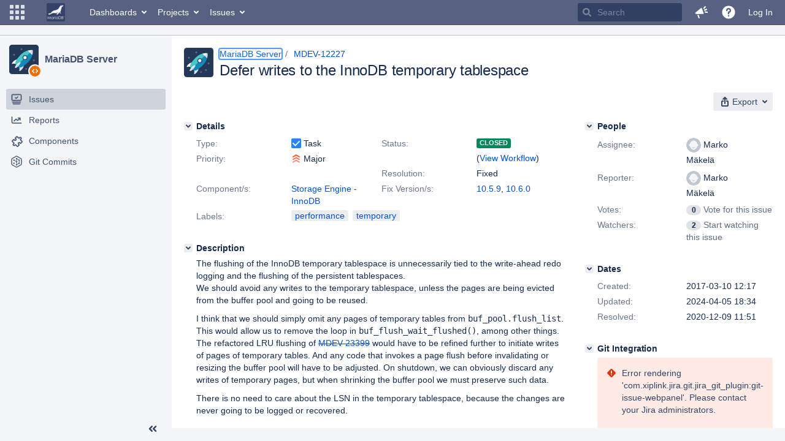

--- FILE ---
content_type: text/html;charset=UTF-8
request_url: https://jira.mariadb.org/browse/MDEV-12227?workflowName=MariaDB+v4&stepId=6
body_size: 91134
content:
<!DOCTYPE html PUBLIC "null" "null"><html lang="en"><head>
    








<meta charset="utf-8"></meta>
<meta http-equiv="X-UA-Compatible" content="IE=Edge"></meta>
<meta name="application-name" content="JIRA" data-name="jira" data-version="8.20.16"></meta><meta name="ajs-server-scheme" content="https"></meta>
<meta name="ajs-server-port" content="443"></meta>
<meta name="ajs-server-name" content="jira.mariadb.org"></meta>
<meta name="ajs-behind-proxy" content="null"></meta>
<meta name="ajs-base-url" content="https://jira.mariadb.org"></meta>
<meta name="ajs-viewissue-use-history-api" content="false"></meta>
<meta name="ajs-jira-base-url" content="https://jira.mariadb.org"></meta>
<meta name="ajs-serverRenderedViewIssue" content="true"></meta>
<meta name="ajs-dev-mode" content="false"></meta>
<meta name="ajs-context-path" content=""></meta>
<meta name="ajs-version-number" content="8.20.16"></meta>
<meta name="ajs-build-number" content="820016"></meta>
<meta name="ajs-is-beta" content="false"></meta>
<meta name="ajs-is-rc" content="false"></meta>
<meta name="ajs-is-snapshot" content="false"></meta>
<meta name="ajs-is-milestone" content="false"></meta>
<meta name="ajs-remote-user" content=""></meta>
<meta name="ajs-remote-user-fullname" content=""></meta>
<meta name="ajs-user-locale" content="en"></meta>
<meta name="ajs-user-locale-group-separator" content=","></meta>
<meta name="ajs-app-title" content="Jira"></meta>
<meta name="ajs-keyboard-shortcuts-enabled" content="true"></meta>
<meta name="ajs-keyboard-accesskey-modifier" content="Ctrl+Alt"></meta>
<meta name="ajs-enabled-dark-features" content="[&quot;ka.AJAX_PREFETCH&quot;,&quot;heatmapper.disabled&quot;,&quot;com.atlassian.jira.agile.darkfeature.edit.closed.sprint.enabled&quot;,&quot;jira.plugin.devstatus.phasetwo&quot;,&quot;jira.frother.reporter.field&quot;,&quot;com.atlassian.jira.jira-feedback-plugin&quot;,&quot;atlassian.rest.xsrf.legacy.enabled&quot;,&quot;com.atlassian.jira.security.endpoint.anonymous.access.dashboard.disabled&quot;,&quot;jira.administration.workflow.validation&quot;,&quot;jira.site.darkfeature.admin&quot;,&quot;jira.issue.status.lozenge&quot;,&quot;com.atlassian.jira.projects.issuenavigator&quot;,&quot;jira.plugin.devstatus.phasetwo.enabled&quot;,&quot;jira.plugin.fisheye.tab.enabled&quot;,&quot;casper.WORKFLOW_TAB&quot;,&quot;jira.onboarding.cyoa&quot;,&quot;com.atlassian.jira.agile.darkfeature.kanplan.enabled&quot;,&quot;com.atlassian.jira.projects.sidebar.DEFER_RESOURCES&quot;,&quot;jira.zdu.admin-updates-ui&quot;,&quot;ka.STABLE_SEARCH&quot;,&quot;sd.new.settings.sidebar.location.disabled&quot;,&quot;jira.plugin.devstatus.automatic.transitioning&quot;,&quot;com.atlassian.jira.security.endpoint.anonymous.access.projectCategory.disabled&quot;,&quot;com.atlassian.jira.agile.darkfeature.editable.detailsview&quot;,&quot;nps.survey.inline.dialog&quot;,&quot;jira.plugin.devstatus.phasefour.enabled&quot;,&quot;com.atlassian.jira.projects.issuenavigator.cachefix&quot;,&quot;jira.plugin.devstatus.bamboo.enabled&quot;,&quot;com.atlassian.jira.migration.skip.invalid.workflow.rule&quot;,&quot;atlassian.connect.dhe.disabled.awl-gebsun.rhcloud.com&quot;,&quot;com.atlassian.jira.config.BIG_PIPE&quot;,&quot;com.atlassian.jira.config.PDL&quot;,&quot;atlassian.aui.raphael.disabled&quot;,&quot;jira.user.darkfeature.admin&quot;,&quot;app-switcher.new&quot;,&quot;frother.assignee.field&quot;,&quot;jira.projectconfig.issuetypes.sidebar&quot;,&quot;com.atlassian.portfolio.simpleplans&quot;,&quot;com.atlassian.jira.config.ProjectConfig.MENU&quot;,&quot;com.atlassian.jira.agile.darkfeature.kanplan.epics.and.versions.enabled&quot;,&quot;com.atlassian.jira.agile.darkfeature.sprint.goal.enabled&quot;,&quot;jira.priorities.per.project.edit.default.enabled&quot;,&quot;jira.plugin.projects.version.tab.feedback.banner&quot;,&quot;jira.event.mau.logging.disable&quot;,&quot;jira.zdu.jmx-monitoring&quot;,&quot;atlassian.connect.dhe.disabled.aip-flyingagile.rhcloud.com&quot;,&quot;com.atlassian.portfolio.simpleplans.dependencytab&quot;,&quot;jira.bamboo.legacy.force&quot;,&quot;jira.zdu.cluster-upgrade-state&quot;,&quot;com.atlassian.jira.email.templates.readFromJiraHome&quot;,&quot;com.atlassian.jira.agile.darkfeature.splitissue&quot;,&quot;jira.plugin.devstatus.background.refresh.enabled&quot;,&quot;ka.SPLIT_VIEW&quot;,&quot;com.atlassian.jira.migration.remote-link-migration.feature&quot;,&quot;com.atlassian.jira.config.CoreFeatures.LICENSE_ROLES_ENABLED&quot;,&quot;casper.VIEW_ISSUE&quot;,&quot;jira.option.captcha.on.signup&quot;,&quot;jira.export.csv.enabled&quot;,&quot;ka.AJAX_VIEW_ISSUE&quot;]"></meta>
<meta name="ajs-in-admin-mode" content="false"></meta>
<meta name="ajs-is-sysadmin" content="false"></meta>
<meta name="ajs-is-admin" content="false"></meta>
<meta name="ajs-outgoing-mail-enabled" content="true"></meta>
<meta name="ajs-archiving-enabled" content="false"></meta>
<meta name="ajs-date-relativize" content="true"></meta>
<meta name="ajs-date-time" content="HH:mm"></meta>
<meta name="ajs-date-day" content="EEEE HH:mm"></meta>
<meta name="ajs-date-dmy" content="yyyy-MM-dd"></meta>
<meta name="ajs-date-complete" content="yyyy-MM-dd HH:mm"></meta>
<meta name="ajs-use-iso8601" content="true"></meta>
<script type="text/javascript">var AJS=AJS||{};AJS.debug=true;</script>


    
<meta id="atlassian-token" name="atlassian-token" content="BMYZ-O6CS-8UL5-2UBH_a1a4116298d3ed125403515b9c090b878342cdaa_lout"></meta>



<link rel="shortcut icon" href="/s/lu2ama/820016/12ta74/_/images/fav-jsw.png"></link>


    



<!--[if IE]><![endif]-->
<script type="text/javascript">
    (function() {
        var contextPath = '';

        function printDeprecatedMsg() {
            if (console && console.warn) {
                console.warn('DEPRECATED JS - contextPath global variable has been deprecated since 7.4.0. Use `wrm/context-path` module instead.');
            }
        }

        Object.defineProperty(window, 'contextPath', {
            get: function() {
                printDeprecatedMsg();
                return contextPath;
            },
            set: function(value) {
                printDeprecatedMsg();
                contextPath = value;
            }
        });
    })();

</script>
<script>
window.WRM=window.WRM||{};window.WRM._unparsedData=window.WRM._unparsedData||{};window.WRM._unparsedErrors=window.WRM._unparsedErrors||{};
WRM._unparsedData["com.atlassian.plugins.atlassian-plugins-webresource-plugin:context-path.context-path"]="\"\"";
WRM._unparsedData["jira.core:feature-flags-data.feature-flag-data"]="{\"enabled-feature-keys\":[\"ka.AJAX_PREFETCH\",\"heatmapper.disabled\",\"com.atlassian.jira.agile.darkfeature.edit.closed.sprint.enabled\",\"jira.plugin.devstatus.phasetwo\",\"jira.frother.reporter.field\",\"com.atlassian.jira.jira-feedback-plugin\",\"atlassian.rest.xsrf.legacy.enabled\",\"com.atlassian.jira.security.endpoint.anonymous.access.dashboard.disabled\",\"jira.administration.workflow.validation\",\"jira.site.darkfeature.admin\",\"jira.issue.status.lozenge\",\"com.atlassian.jira.projects.issuenavigator\",\"jira.plugin.devstatus.phasetwo.enabled\",\"jira.plugin.fisheye.tab.enabled\",\"casper.WORKFLOW_TAB\",\"jira.onboarding.cyoa\",\"com.atlassian.jira.agile.darkfeature.kanplan.enabled\",\"com.atlassian.jira.projects.sidebar.DEFER_RESOURCES\",\"jira.zdu.admin-updates-ui\",\"ka.STABLE_SEARCH\",\"sd.new.settings.sidebar.location.disabled\",\"jira.plugin.devstatus.automatic.transitioning\",\"com.atlassian.jira.security.endpoint.anonymous.access.projectCategory.disabled\",\"com.atlassian.jira.agile.darkfeature.editable.detailsview\",\"nps.survey.inline.dialog\",\"jira.plugin.devstatus.phasefour.enabled\",\"com.atlassian.jira.projects.issuenavigator.cachefix\",\"jira.plugin.devstatus.bamboo.enabled\",\"com.atlassian.jira.migration.skip.invalid.workflow.rule\",\"atlassian.connect.dhe.disabled.awl-gebsun.rhcloud.com\",\"com.atlassian.jira.config.BIG_PIPE\",\"com.atlassian.jira.config.PDL\",\"atlassian.aui.raphael.disabled\",\"jira.user.darkfeature.admin\",\"app-switcher.new\",\"frother.assignee.field\",\"jira.projectconfig.issuetypes.sidebar\",\"com.atlassian.portfolio.simpleplans\",\"com.atlassian.jira.config.ProjectConfig.MENU\",\"com.atlassian.jira.agile.darkfeature.kanplan.epics.and.versions.enabled\",\"com.atlassian.jira.agile.darkfeature.sprint.goal.enabled\",\"jira.priorities.per.project.edit.default.enabled\",\"jira.plugin.projects.version.tab.feedback.banner\",\"jira.event.mau.logging.disable\",\"jira.zdu.jmx-monitoring\",\"atlassian.connect.dhe.disabled.aip-flyingagile.rhcloud.com\",\"com.atlassian.portfolio.simpleplans.dependencytab\",\"jira.bamboo.legacy.force\",\"jira.zdu.cluster-upgrade-state\",\"com.atlassian.jira.email.templates.readFromJiraHome\",\"com.atlassian.jira.agile.darkfeature.splitissue\",\"jira.plugin.devstatus.background.refresh.enabled\",\"ka.SPLIT_VIEW\",\"com.atlassian.jira.migration.remote-link-migration.feature\",\"com.atlassian.jira.config.CoreFeatures.LICENSE_ROLES_ENABLED\",\"casper.VIEW_ISSUE\",\"jira.option.captcha.on.signup\",\"jira.export.csv.enabled\",\"ka.AJAX_VIEW_ISSUE\"],\"feature-flag-states\":{\"com.atlassian.jira.use.same.site.none.for.xsrf.token.cookie\":true,\"com.atlassian.jira.agile.darkfeature.handle.ug.usernames\":true,\"com.atlassian.jira.security.endpoint.non.admin.access.screens\":false,\"com.atlassian.jira.mailHandlerImapMessageQueryLegacy\":false,\"com.atlassian.jira.webhookEventsAsyncProcessing\":false,\"com.atlassian.jira.serAllowShareWithNonMember\":true,\"com.atlassian.troubleshooting.healthcheck.jira.license.limit\":false,\"com.atlassian.jira.diagnostics.perflog\":true,\"com.atlassian.jira.dbr\":true,\"com.atlassian.jira.agile.darkfeature.legacy.epic.picker\":false,\"com.atlassian.jira.issuetable.move.links.hidden\":true,\"com.atlassian.jira.agile.darkfeature.unlink.sprints.on.issue.move\":true,\"jira.renderer.consider.variable.format\":true,\"com.atlassian.jira.user.dbIdBasedKeyGenerationStrategy\":true,\"com.atlassian.jira.plugin.issuenavigator.jql.autocomplete.eagerlyLoaded\":false,\"com.atlassian.portfolio.dcBundling\":true,\"com.atlassian.jira.sharedEntityEditRights\":true,\"com.atlassian.jira.security.endpoint.anonymous.access.resolution\":false,\"com.atlassian.jira.agile.darkfeature.sprint.goal\":false,\"com.atlassian.jira.thumbnailsDeferredGeneration\":true,\"jira.cluster.monitoring.show.offline.nodes\":true,\"com.atlassian.jira.commentReactions\":true,\"data.pipeline.feature.jira.issue.links.export\":true,\"com.atlassian.jira.custom.csv.escaper\":true,\"com.atlassian.jira.fixedCommentDeletionNotifications\":true,\"com.atlassian.jira.allThumbnailsDeferred\":false,\"com.atlassian.jira.plugin.issuenavigator.filtersUxImprovment\":true,\"com.atlassian.jira.agile.darkfeature.kanplan.epics.and.versions\":false,\"jira.customfields.cleanup.identification\":false,\"data.pipeline.feature.jira.all.exportable.custom.fields\":true,\"com.atlassian.jira.defaultValuesForSystemFields\":true,\"jira.dc.cleanup.cluser.tasks\":true,\"jira.customfields.bulk.delete\":false,\"com.atlassian.jira.issues.archiving.filters\":false,\"mail.batching.override.core\":true,\"jira.users.and.roles.page.in.react\":true,\"jira.security.csp.sandbox\":true,\"com.atlassian.jira.agile.darkfeature.velocity.chart.ui\":true,\"com.atlassian.jira.returnDefaultAvatarsForBrokenAvatars\":true,\"com.atlassian.jira.agile.darkfeature.sprint.auto.management\":false,\"jira.jql.suggestrecentfields\":false,\"com.atlassian.jira.gdpr.rtbf\":true,\"com.atlassian.jira.security.xsrf.session.token\":true,\"com.atlassian.jira.agile.darkfeature.optimistic.transitions\":true,\"com.atlassian.jira.security.project.admin.revoke.with.application.access\":true,\"com.atlassian.jiranomenclature\":true,\"com.atlassian.jira.security.endpoint.non.admin.access.avatar.system\":false,\"com.atlassian.jira.agile.darkfeature.kanplan\":false,\"com.atlassian.jira.agile.darkfeature.future.sprint.dates\":true,\"com.atlassian.jira.filtersAndDashboardsShareableWithAllGroupsAndRoles\":true,\"jira.customfields.paginated.ui\":true,\"com.atlassian.jira.agile.darkfeature.edit.closed.sprint\":false,\"jira.create.linked.issue\":true,\"com.atlassian.jira.advanced.audit.log\":true,\"jira.sal.host.connect.accessor.existing.transaction.will.create.transactions\":true,\"external.links.new.window\":true,\"jira.quick.search\":true,\"jira.jql.smartautoselectfirst\":false,\"jira.jql.membersof.ignoreGlobalPermissionsForAnonymous\":false,\"data.pipeline.feature.jira.issue.history.export\":true,\"com.atlassian.jira.security.endpoint.non.browse.projects.access.fields\":false,\"atlassian.cdn.static.assets\":true,\"jira.richeditor.bidi.warning\":true,\"mail.batching\":false,\"com.atlassian.jira.privateEntitiesEditable\":true,\"com.atlassian.jira.security.endpoint.anonymous.access.priority\":false,\"jira.priorities.per.project.edit.default\":false,\"com.atlassian.jira.agile.darkfeature.issues.in.epic.details.view\":true,\"jira.priorities.per.project.jsd\":true,\"com.atlassian.jira.plugin.issuenavigator.anonymousPreventCfData\":false,\"com.atlassian.jira.agile.darkfeature.rapid.boards.bands\":true,\"com.atlassian.jira.agile.darkfeature.flexible.boards\":true,\"com.atlassian.jira.agile.darkfeature.sprint.picker.allsprints.suggestion\":true,\"com.atlassian.jira.agile.darkfeature.epic.validate.visibility\":true,\"jira.dc.lock.leasing\":true,\"com.atlassian.jira.accessibility.personal.settings\":true,\"mail.batching.create.section.cf\":true,\"com.atlassian.jira.send.email.notifications.to.user.without.application.access\":false,\"com.atlassian.jira.security.endpoint.non.browse.projects.access.autocompletedata\":false,\"com.atlassian.mail.server.managers.hostname.verification\":true,\"com.atlassian.jira.upgrade.startup.fix.index\":true,\"com.atlassian.jira.security.endpoint.anonymous.access.projectCategory\":false,\"jira.redirect.anonymous.404.errors\":true,\"com.atlassian.jira.issuetable.draggable\":true,\"com.atlassian.jira.attachments.generate.unique.suffix\":true,\"com.atlassian.jira.agile.darkfeature.kanban.hide.old.done.issues\":true,\"jira.version.based.node.reindex.service\":true,\"com.atlassian.jira.agile.darkfeature.backlog.showmore\":true,\"com.atlassian.jira.agile.darkfeature.sprint.plan\":false,\"com.atlassian.jira.security.endpoint.anonymous.access.issueLinkType\":false,\"com.atlassian.jira.security.LegacyJiraTypeResolver.WARN_ONLY\":false,\"data.pipeline.feature.jira.schema.version.2\":true,\"com.atlassian.jira.agile.darkfeature.burnupchart\":true,\"com.atlassian.jira.agile.darkfeature.velocity.sprint.picker\":false,\"com.atlassian.jira.issues.archiving.browse\":true,\"jira.instrumentation.laas\":false,\"com.atlassian.jira.security.ChartUtils.browse.projects.permission.check\":false,\"mail.batching.user.notification\":true,\"com.atlassian.portfolio.permission.check.for.permissions\":true,\"com.atlassian.jira.agile.darkfeature.dataonpageload\":true,\"data.pipeline.feature.jira.archived.issue.export\":false,\"com.atlassian.jira.projects.per.project.permission.query\":true,\"com.atlassian.jira.issues.archiving\":true,\"index.use.snappy\":true,\"jira.priorities.per.project\":true}}";
WRM._unparsedData["jira.core:default-comment-security-level-data.DefaultCommentSecurityLevelHelpLink"]="{\"extraClasses\":\"default-comment-level-help\",\"title\":\"Commenting on an Issue\",\"url\":\"https://docs.atlassian.com/jira/jcore-docs-0820/Editing+and+collaborating+on+issues#Editingandcollaboratingonissues-restrictacomment\",\"isLocal\":false}";
WRM._unparsedData["jira.core:dateFormatProvider.allFormats"]="{\"dateFormats\":{\"meridiem\":[\"AM\",\"PM\"],\"eras\":[\"BC\",\"AD\"],\"months\":[\"January\",\"February\",\"March\",\"April\",\"May\",\"June\",\"July\",\"August\",\"September\",\"October\",\"November\",\"December\"],\"monthsShort\":[\"Jan\",\"Feb\",\"Mar\",\"Apr\",\"May\",\"Jun\",\"Jul\",\"Aug\",\"Sep\",\"Oct\",\"Nov\",\"Dec\"],\"weekdaysShort\":[\"Sun\",\"Mon\",\"Tue\",\"Wed\",\"Thu\",\"Fri\",\"Sat\"],\"weekdays\":[\"Sunday\",\"Monday\",\"Tuesday\",\"Wednesday\",\"Thursday\",\"Friday\",\"Saturday\"]},\"lookAndFeelFormats\":{\"relativize\":\"true\",\"time\":\"HH:mm\",\"day\":\"EEEE HH:mm\",\"dmy\":\"yyyy-MM-dd\",\"complete\":\"yyyy-MM-dd HH:mm\"}}";
WRM._unparsedData["com.atlassian.jira.jira-issue-nav-components:issueviewer.features"]="{\"rteEnabled\":false}";
WRM._unparsedData["com.atlassian.jira.jira-quick-edit-plugin:create-issue-data.data"]="{\"configurableSystemFieldIds\":[\"description\"]}";
WRM._unparsedData["com.atlassian.jira.plugins.jira-dnd-attachment-plugin:dnd-issue-drop-zone.thumbnail-mime-types"]="\"image/png,image/vnd.wap.wbmp,image/x-png,image/jpeg,image/bmp,image/gif\"";
WRM._unparsedData["com.atlassian.jira.plugins.jira-dnd-attachment-plugin:dnd-issue-drop-zone.upload-limit"]="\"10485760\"";
WRM._unparsedData["com.atlassian.plugins.helptips.jira-help-tips:help-tip-manager.JiraHelpTipData"]="{\"anonymous\":true}";
WRM._unparsedData["com.atlassian.jira.jira-view-issue-plugin:controller-subtasks.controller.subtasks.parameters"]="{\"url\":\"/rest/api/2/issue/{issueId}/subtask/move\"}";
WRM._unparsedData["com.atlassian.jira.plugins.jira-wiki-editor:wiki-editor-thumbnails.thumbnails-allowed"]="true";
WRM._unparsedData["com.atlassian.jira.plugins.jira-wiki-editor:wiki-editor-resources.help-data"]="{\"showHelp\":false}";
WRM._unparsedData["jira.core:terminology-data.terminology"]="{\"terminologyEntries\":[{\"originalName\":\"sprint\",\"originalNamePlural\":\"sprints\",\"newName\":\"sprint\",\"newNamePlural\":\"sprints\",\"isDefault\":true},{\"originalName\":\"epic\",\"originalNamePlural\":\"epics\",\"newName\":\"epic\",\"newNamePlural\":\"epics\",\"isDefault\":true}],\"isTerminologyActive\":false}";
WRM._unparsedData["com.atlassian.analytics.analytics-client:policy-update-init.policy-update-data-provider"]="false";
WRM._unparsedData["com.atlassian.analytics.analytics-client:programmatic-analytics-init.programmatic-analytics-data-provider"]="false";
WRM._unparsedData["com.atlassian.jira.plugins.jira-slack-server-integration-plugin:slack-link-error-resources.slack-link-error"]="{}";
WRM._unparsedData["jira.core:avatar-picker-data.data"]="{}";
WRM._unparsedData["com.atlassian.jira.jira-header-plugin:dismissedFlags.flags"]="{\"dismissed\":[]}";
WRM._unparsedData["com.atlassian.jira.jira-header-plugin:newsletter-signup-tip-init.newsletterSignup"]="{\"signupDescription\":\"Get updates, inspiration and best practices from the team behind Jira.\",\"formUrl\":\"https://www.atlassian.com/apis/exact-target/{0}/subscribe?mailingListId=1401671\",\"signupTitle\":\"Sign up!\",\"signupId\":\"newsletter-signup-tip\",\"showNewsletterTip\":false}";
WRM._unparsedData["com.atlassian.jira.project-templates-plugin:project-templates-plugin-resources.ptAnalyticsData"]="{\"instanceCreatedDate\":\"2012-12-03\"}";
WRM._unparsedData["jira.core:user-message-flags-data.adminLockout"]="{}";
WRM._unparsedData["jira.request.correlation-id"]="\"b75b94ef4c41ba\"";
WRM._unparsedData["project-id"]="10000";
WRM._unparsedData["project-key"]="\"MDEV\"";
WRM._unparsedData["project-name"]="\"MariaDB Server\"";
WRM._unparsedData["project-type"]="\"software\"";
WRM._unparsedData["com.atlassian.jira.jira-projects-issue-navigator:generic-filters"]="[{\"id\":\"allissues\",\"jql\":\"project = \\\"{0}\\\" ORDER BY {1}\",\"defaultOrderby\":\"created DESC\",\"label\":\"All issues\",\"requiresUser\":false,\"supportsInlineIssueCreate\":true,\"fields\":[]},{\"id\":\"allopenissues\",\"jql\":\"project = \\\"{0}\\\" AND resolution = Unresolved ORDER BY {1}\",\"defaultOrderby\":\"priority DESC, updated DESC\",\"label\":\"Open issues\",\"requiresUser\":false,\"supportsInlineIssueCreate\":true,\"fields\":[\"resolution\"]},{\"id\":\"doneissues\",\"jql\":\"project = \\\"{0}\\\" AND statusCategory = Done ORDER BY {1}\",\"defaultOrderby\":\"updated DESC\",\"label\":\"Done issues\",\"requiresUser\":false,\"supportsInlineIssueCreate\":false,\"fields\":[\"status\"]},{\"id\":\"recentlyviewed\",\"jql\":\"project = \\\"{0}\\\" AND issuekey in issueHistory() ORDER BY {1}\",\"defaultOrderby\":\"lastViewed DESC\",\"label\":\"Viewed recently\",\"requiresUser\":false,\"supportsInlineIssueCreate\":true,\"fields\":[\"issuekey\"]},{\"id\":\"addedrecently\",\"jql\":\"project = \\\"{0}\\\" AND created \u003e= -1w ORDER BY {1}\",\"defaultOrderby\":\"created DESC\",\"label\":\"Created recently\",\"requiresUser\":false,\"supportsInlineIssueCreate\":true,\"fields\":[\"created\"]},{\"id\":\"resolvedrecently\",\"jql\":\"project = \\\"{0}\\\" AND resolutiondate \u003e= -1w ORDER BY {1}\",\"defaultOrderby\":\"updated DESC\",\"label\":\"Resolved recently\",\"requiresUser\":false,\"supportsInlineIssueCreate\":false,\"fields\":[\"resolutiondate\"]},{\"id\":\"updatedrecently\",\"jql\":\"project = \\\"{0}\\\" AND updated \u003e= -1w ORDER BY {1}\",\"defaultOrderby\":\"updated DESC\",\"label\":\"Updated recently\",\"requiresUser\":false,\"supportsInlineIssueCreate\":true,\"fields\":[\"updated\"]}]";
WRM._unparsedData["com.atlassian.jira.jira-projects-issue-navigator:default-filter-priority"]="[\"allopenissues\",\"allissues\"]";
WRM._unparsedData["com.atlassian.jira.jira-projects-issue-navigator:can-manage-filters"]="false";
WRM._unparsedData["com.atlassian.jira.jira-projects-issue-navigator:project-filters"]="[]";
WRM._unparsedData["com.atlassian.jira.jira-projects-issue-navigator:can-create-issues"]="false";
WRM._unparsedData["projectId"]="10000";
WRM._unparsedData["projectKey"]="\"MDEV\"";
WRM._unparsedData["projectType"]="\"software\"";
WRM._unparsedData["com.atlassian.jira.jira-projects-issue-navigator:server-rendered"]="true";
WRM._unparsedData["archivingProjectHelpUrl"]="\"https://docs.atlassian.com/jira/jadm-docs-0820/Archiving+a+project\"";
WRM._unparsedData["archivingIssueHelpUrl"]="\"https://docs.atlassian.com/jira/jadm-docs-0820/Archiving+an+issue\"";
if(window.WRM._dataArrived)window.WRM._dataArrived();</script>
<link type="text/css" rel="stylesheet" href="/s/2c21342762a6a02add1c328bed317ffd-CDN/lu2ama/820016/12ta74/0a8bac35585be7fc6c9cc5a0464cd4cf/_/download/contextbatch/css/_super/batch.css" data-wrm-key="_super" data-wrm-batch-type="context" media="all"></link>
<link type="text/css" rel="stylesheet" href="/s/7ebd35e77e471bc30ff0eba799ebc151-CDN/lu2ama/820016/12ta74/fdcf21d0dc3103cc73766ad29689dfbd/_/download/contextbatch/css/jira.browse.project,project.issue.navigator,jira.view.issue,jira.general,jira.global,atl.general,-_super/batch.css?agile_global_admin_condition=true&jag=true&jira.create.linked.issue=true&slack-enabled=true" data-wrm-key="jira.browse.project,project.issue.navigator,jira.view.issue,jira.general,jira.global,atl.general,-_super" data-wrm-batch-type="context" media="all"></link>
<script type="text/javascript" src="/s/5cfefd7a827817ec6c0fb6b6c27a61d7-CDN/lu2ama/820016/12ta74/0a8bac35585be7fc6c9cc5a0464cd4cf/_/download/contextbatch/js/_super/batch.js?locale=en" data-wrm-key="_super" data-wrm-batch-type="context" data-initially-rendered=""></script>
<script type="text/javascript" src="/s/4c22167080bac5f14211a80f232525c9-CDN/lu2ama/820016/12ta74/fdcf21d0dc3103cc73766ad29689dfbd/_/download/contextbatch/js/jira.browse.project,project.issue.navigator,jira.view.issue,jira.general,jira.global,atl.general,-_super/batch.js?agile_global_admin_condition=true&jag=true&jira.create.linked.issue=true&locale=en&slack-enabled=true" data-wrm-key="jira.browse.project,project.issue.navigator,jira.view.issue,jira.general,jira.global,atl.general,-_super" data-wrm-batch-type="context" data-initially-rendered=""></script>
<script type="text/javascript" src="/s/cb72cbfb1f816a58480050440fb024f8-CDN/lu2ama/820016/12ta74/c92c0caa9a024ae85b0ebdbed7fb4bd7/_/download/contextbatch/js/atl.global,-_super/batch.js?locale=en" data-wrm-key="atl.global,-_super" data-wrm-batch-type="context" data-initially-rendered=""></script>
<script type="text/javascript" src="/s/d41d8cd98f00b204e9800998ecf8427e-CDN/lu2ama/820016/12ta74/1.0/_/download/batch/jira.webresources:calendar-en/jira.webresources:calendar-en.js" data-wrm-key="jira.webresources:calendar-en" data-wrm-batch-type="resource" data-initially-rendered=""></script>
<script type="text/javascript" src="/s/d41d8cd98f00b204e9800998ecf8427e-CDN/lu2ama/820016/12ta74/1.0/_/download/batch/jira.webresources:calendar-localisation-moment/jira.webresources:calendar-localisation-moment.js" data-wrm-key="jira.webresources:calendar-localisation-moment" data-wrm-batch-type="resource" data-initially-rendered=""></script>
<link type="text/css" rel="stylesheet" href="/s/b04b06a02d1959df322d9cded3aeecc1-CDN/lu2ama/820016/12ta74/a2ff6aa845ffc9a1d22fe23d9ee791fc/_/download/contextbatch/css/jira.global.look-and-feel,-_super/batch.css" data-wrm-key="jira.global.look-and-feel,-_super" data-wrm-batch-type="context" media="all"></link>

<script type="text/javascript" src="/rest/api/1.0/shortcuts/820016/4d5c9761011d3360a00891a7d5c4a9c4/shortcuts.js?context=issuenavigation&context=issueaction"></script>


<script>
window.WRM=window.WRM||{};window.WRM._unparsedData=window.WRM._unparsedData||{};window.WRM._unparsedErrors=window.WRM._unparsedErrors||{};
WRM._unparsedData["com.atlassian.jira.jira-issue-nav-components:inline-edit-enabled"]="true";
WRM._unparsedData["should-display-chaperone"]="false";
if(window.WRM._dataArrived)window.WRM._dataArrived();</script>
<link type="text/css" rel="stylesheet" href="/s/3ac36323ba5e4eb0af2aa7ac7211b4bb-CDN/lu2ama/820016/12ta74/d176f0986478cc64f24226b3d20c140d/_/download/contextbatch/css/com.atlassian.jira.projects.sidebar.init,-_super,-project.issue.navigator,-jira.view.issue/batch.css?jira.create.linked.issue=true" data-wrm-key="com.atlassian.jira.projects.sidebar.init,-_super,-project.issue.navigator,-jira.view.issue" data-wrm-batch-type="context" media="all"></link>
<script type="text/javascript" src="/s/2ca8997a069d3bdcad81a8f5ca87bde1-CDN/lu2ama/820016/12ta74/d176f0986478cc64f24226b3d20c140d/_/download/contextbatch/js/com.atlassian.jira.projects.sidebar.init,-_super,-project.issue.navigator,-jira.view.issue/batch.js?jira.create.linked.issue=true&locale=en" data-wrm-key="com.atlassian.jira.projects.sidebar.init,-_super,-project.issue.navigator,-jira.view.issue" data-wrm-batch-type="context" data-initially-rendered=""></script>
<meta charset="utf-8"></meta><meta http-equiv="X-UA-Compatible" content="IE=edge"></meta>
    






<meta name="ajs-can-search-users" content="false"></meta>
<meta name="ajs-can-edit-watchers" content="false"></meta>
<meta name="ajs-default-avatar-url" content="https://jira.mariadb.org/secure/useravatar?size=xsmall&avatarId=10123"></meta>
<meta name="ajs-issue-project-type" content="software"></meta>
<meta name="ajs-issue-key" content="MDEV-12227"></meta>
<meta name="ajs-server-view-issue-is-editable" content="false"></meta>

<title>[MDEV-12227] Defer writes to the InnoDB temporary tablespace - Jira</title>
<link rel="search" type="application/opensearchdescription+xml" href="/osd.jsp" title="[MDEV-12227] Defer writes to the InnoDB temporary tablespace - Jira"></link>


</head><body id="jira" class="aui-layout aui-theme-default  " data-version="8.20.16">
<div id="page">
    <header id="header" role="banner">
        






<script>
require(["jquery", "jira/license-banner"], function ($, licenseBanner) {
    $(function () { // eslint-disable-line @atlassian/onready-checks/no-jquery-onready
        licenseBanner.showLicenseBanner("");
        licenseBanner.showLicenseFlag("");
    });
});
</script>



        




        


<a class="aui-skip-link" href="/login.jsp?os_destination=%2Fbrowse%2FMDEV-12227%3FworkflowName%3DMariaDB%2Bv4%26stepId%3D6">Log in</a><a class="aui-skip-link" href="#main">Skip to main content</a><a class="aui-skip-link" href="#sidebar">Skip to sidebar</a><nav class="aui-header aui-dropdown2-trigger-group" aria-label="Site"><div class="aui-header-inner"><div class="aui-header-before"><button class=" aui-dropdown2-trigger app-switcher-trigger aui-dropdown2-trigger-arrowless" aria-controls="app-switcher" aria-haspopup="true" role="button" data-aui-trigger="" href="#app-switcher"><span class="aui-icon aui-icon-small aui-iconfont-appswitcher">Linked Applications</span></button><div id="app-switcher" class="aui-dropdown2 aui-style-default" role="menu" hidden="" data-is-switcher="true" data-environment="{&quot;isUserAdmin&quot;:false,&quot;isAppSuggestionAvailable&quot;:false,&quot;isSiteAdminUser&quot;:false}"><div class="app-switcher-loading">Loading…</div></div></div><div class="aui-header-primary"><span id="logo" class="aui-header-logo aui-header-logo-custom"><a href="https://jira.mariadb.org/secure/MyJiraHome.jspa" aria-label="Go to home page"><img src="/s/lu2ama/820016/12ta74/_/jira-logo-scaled.png" alt="Jira"></img></a></span><ul class="aui-nav"><li><a href="/secure/Dashboard.jspa" class=" aui-nav-link aui-dropdown2-trigger aui-dropdown2-ajax" id="home_link" aria-haspopup="true" aria-controls="home_link-content" title="View and manage your dashboards" accesskey="d" elementtiming="app-header">Dashboards</a><div class="aui-dropdown2 aui-style-default" id="home_link-content" data-aui-dropdown2-ajax-key="home_link"></div></li><li><a href="/browse/MDEV" class=" aui-nav-link aui-dropdown2-trigger aui-dropdown2-ajax" id="browse_link" aria-haspopup="true" aria-controls="browse_link-content" title="View recent projects and browse a list of projects" accesskey="p">Projects</a><div class="aui-dropdown2 aui-style-default" id="browse_link-content" data-aui-dropdown2-ajax-key="browse_link"></div></li><li><a href="/issues/" class=" aui-nav-link aui-dropdown2-trigger aui-dropdown2-ajax" id="find_link" aria-haspopup="true" aria-controls="find_link-content" title="Search for issues and view recent issues" accesskey="i">Issues</a><div class="aui-dropdown2 aui-style-default" id="find_link-content" data-aui-dropdown2-ajax-key="find_link"></div></li>
</ul></div><div class="aui-header-secondary"><ul class="aui-nav">
<li id="quicksearch-menu">
    <form action="/secure/QuickSearch.jspa" method="get" id="quicksearch" class="aui-quicksearch dont-default-focus ajs-dirty-warning-exempt">
        <input id="quickSearchInput" autocomplete="off" class="search" type="text" title="Search" placeholder="Search" name="searchString" accesskey="q"></input>
        <input type="submit" class="hidden" value="Search"></input>
    </form>
</li>
<li><a class="jira-feedback-plugin" role="button" aria-haspopup="true" id="jira-header-feedback-link" href="#"><span class="aui-icon aui-icon-small aui-iconfont-feedback">Give feedback to Atlassian</span></a></li>




    <li id="system-help-menu">
        <a class="aui-nav-link aui-dropdown2-trigger aui-dropdown2-trigger-arrowless" id="help_menu" aria-haspopup="true" aria-owns="system-help-menu-content" href="https://docs.atlassian.com/jira/jcore-docs-0820/" target="_blank" rel="noopener noreferrer" title="Help"><span class="aui-icon aui-icon-small aui-iconfont-question-filled">Help</span></a>
        <div id="system-help-menu-content" class="aui-dropdown2 aui-style-default">
                            <div class="aui-dropdown2-section">
                                                                <ul id="jira-help" class="aui-list-truncate">
                                                            <li>
                                    <a id="view_core_help" class="aui-nav-link " title="Go to the online documentation for Jira Core" href="https://docs.atlassian.com/jira/jcore-docs-0820/" target="_blank">Jira Core help</a>
                                </li>
                                                            <li>
                                    <a id="keyshortscuthelp" class="aui-nav-link " title="Get more information about Jira's Keyboard Shortcuts" href="/secure/ViewKeyboardShortcuts!default.jspa" target="_blank">Keyboard Shortcuts</a>
                                </li>
                                                            <li>
                                    <a id="rem-help-item-link" class="aui-nav-link " href="https://thestarware.atlassian.net/wiki/spaces/REM/overview" target="_blank">Issue Reminders help</a>
                                </li>
                                                            <li>
                                    <a id="view_about" class="aui-nav-link " title="Get more information about Jira" href="/secure/AboutPage.jspa">About Jira</a>
                                </li>
                                                            <li>
                                    <a id="view_credits" class="aui-nav-link " title="See who did what" href="/secure/credits/AroundTheWorld!default.jspa" target="_blank">Jira Credits</a>
                                </li>
                                                    </ul>
                                    </div>
                    </div>
    </li>









<li id="user-options">
            <a class="aui-nav-link login-link" href="/login.jsp?os_destination=%2Fbrowse%2FMDEV-12227%3FworkflowName%3DMariaDB%2Bv4%26stepId%3D6">Log In</a>
                <div id="user-options-content" class="aui-dropdown2 aui-style-default">
                            <div class="aui-dropdown2-section">
                                                        </div>
                    </div>
    </li>
</ul></div></div><!-- .aui-header-inner--><aui-header-end></aui-header-end></nav><!-- .aui-header -->
    </header>
    


<div id="announcement-banner" class="alertHeader">
    <script>(function(i,s,o,g,r,a,m){i['GoogleAnalyticsObject']=r;i[r]=i[r]||function(){
  (i[r].q=i[r].q||[]).push(arguments)},i[r].l=1*new Date();a=s.createElement(o),
  m=s.getElementsByTagName(o)[0];a.async=1;a.src=g;m.parentNode.insertBefore(a,m)
  })(window,document,'script','//www.google-analytics.com/analytics.js','ga');
  ga('create', 'UA-7526194-5', 'auto');
  ga('send', 'pageview');</script>

</div>


    <div id="content">
<big-pipe data-id="sidebar-id" unresolved=""></big-pipe><section class="aui-sidebar  sidebar-placeholder"><div class="aui-sidebar-wrapper"><div class="aui-sidebar-body"></div><div class="aui-sidebar-footer"><button class="aui-button aui-button-subtle aui-sidebar-toggle aui-sidebar-footer-tipsy" title="Expand sidebar ( [ )" data-tooltip="Expand sidebar ( [ )"><span class="aui-icon aui-icon-small aui-iconfont-chevron-double-left"></span></button></div></div></section><script id="projects-sidebar-events-attach">
        (function () {
            var scriptTag = document.getElementById('projects-sidebar-events-attach');
            var sidebarElement = document.querySelector('big-pipe[data-id=sidebar-id]');
            sidebarElement.addEventListener('error', function (e) {
                require(['jira/projects/sidebar/sidebar-placeholder-initializer'], function (sidebarPlaceholderInitializer) {
                    sidebarPlaceholderInitializer.onError(e);
                });
            });
            sidebarElement.addEventListener('success', function (e) {
                require(['jira/projects/sidebar/sidebar-placeholder-initializer'], function (sidebarPlaceholderInitializer) {
                    sidebarPlaceholderInitializer.onSuccess(e);
                });
            });
            scriptTag.parentElement.removeChild(scriptTag);
        }())
    </script><script id="projects-sidebar-init">
    require(['jira/projects/sidebar/expansion-manager'], function(expansionManager) {
        var scriptTag = document.getElementById('projects-sidebar-init');
        var sidebar = AJS.sidebar('.aui-sidebar');
        expansionManager(sidebar);
        scriptTag.parentElement.removeChild(scriptTag);
    });
    </script><div class="aui-page-panel"><div class="aui-page-panel-inner"><div class="issue-navigator"><main id="main" class="content" role="main"><div class="issue-view"><div class="navigation-tools"><div class="pager-container"></div><div class="collapse-container"></div></div><div class="issue-container"><div id="issue-content" class="issue-edit-form"><header id="stalker" class="issue-header js-stalker"><div class="issue-header-content"><div class="aui-page-header"><div class="aui-page-header-inner"><div class="aui-page-header-image"><span id="10000" class="aui-avatar aui-avatar-large aui-avatar-project jira-system-avatar"><span class="aui-avatar-inner"><img id="project-avatar" alt="Uploaded image for project: 'MariaDB Server'" src="https://jira.mariadb.org/secure/projectavatar?pid=10000&avatarId=10011"></img></span></span></div><div class="aui-page-header-main"><ol class="aui-nav aui-nav-breadcrumbs"><li><a id="project-name-val" href="/browse/MDEV">MariaDB Server</a></li><li><a class="issue-link" data-issue-key="MDEV-12227" href="/browse/MDEV-12227" id="key-val" rel="60520">MDEV-12227</a></li></ol><h1 id="summary-val">Defer writes to the InnoDB temporary tablespace</h1></div><div class="aui-page-header-actions"><div id="issue-header-pager"></div></div></div></div><div class="command-bar"><div class="ops-cont"><div class="ops-menus aui-toolbar2"><div class="aui-toolbar2-inner"><div class="aui-toolbar2-primary"><div id="opsbar-ops-login-lnk_container" class="aui-buttons pluggable-ops"><a id="ops-login-lnk" title="Log In" class="aui-button toolbar-trigger" href="/login.jsp?os_destination=%2Fbrowse%2FMDEV-12227%3FworkflowName%3DMariaDB%2Bv4%26stepId%3D6"><span class="trigger-label">Log In</span></a></div><div id="opsbar-opsbar-operations" class="aui-buttons pluggable-ops"></div><div id="opsbar-opsbar-transitions" class="aui-buttons pluggable-ops"></div><div id="opsbar-opsbar-admin" class="aui-buttons pluggable-ops"></div><div id="opsbar-opsbar-restore" class="aui-buttons pluggable-ops"></div></div><div class="aui-toolbar2-secondary"><div id="opsbar-jira.issue.tools" class="aui-buttons pluggable-ops"><a href="#" id="viewissue-export" aria-owns="viewissue-export_drop" aria-haspopup="true" title="Export this issue in another format" class="aui-button  aui-dropdown2-trigger" data-aui-alignment-container=".command-bar"><span class="icon icon-default aui-icon aui-icon-small aui-iconfont-export"></span> <span class="dropdown-text">Export</span></a></div></div></div></div><aui-dropdown-menu id="viewissue-export_drop"><ul><aui-item-link href="/si/jira.issueviews:issue-xml/MDEV-12227/MDEV-12227.xml" id="jira.issueviews:issue-xml"><span class="trigger-label">XML</span></aui-item-link><aui-item-link href="/si/jira.issueviews:issue-word/MDEV-12227/MDEV-12227.doc" id="jira.issueviews:issue-word"><span class="trigger-label">Word</span></aui-item-link><aui-item-link href="/si/jira.issueviews:issue-html/MDEV-12227/MDEV-12227.html" id="jira.issueviews:issue-html"><span class="trigger-label">Printable</span></aui-item-link></ul></aui-dropdown-menu></div></div></div></header><div class="issue-body-content"><div class="aui-group issue-body"><div class="aui-item issue-main-column"><div id="details-module" class="module toggle-wrap"><div id="details-module_heading" class="mod-header"><button class="aui-button toggle-title" aria-label="Details" aria-controls="details-module" aria-expanded="true"><svg xmlns="http://www.w3.org/2000/svg" width="14" height="14"><g fill="none" fill-rule="evenodd"><path d="M3.29175 4.793c-.389.392-.389 1.027 0 1.419l2.939 2.965c.218.215.5.322.779.322s.556-.107.769-.322l2.93-2.955c.388-.392.388-1.027 0-1.419-.389-.392-1.018-.392-1.406 0l-2.298 2.317-2.307-2.327c-.194-.195-.449-.293-.703-.293-.255 0-.51.098-.703.293z" fill="#344563"></path></g></svg></button><h4 class="toggle-title" id="details-module-label">Details</h4><ul class="ops"></ul></div><div class="mod-content">










<ul id="issuedetails" class="property-list two-cols">
                
<li class="item">
    <div class="wrap">
        <strong class="name" title="Type">
            <label for="issuetype">Type:</label>
        </strong>
        <span id="type-val" class="value">
                        <img alt="" height="16" src="/secure/viewavatar?size=xsmall&avatarId=14118&avatarType=issuetype" title="Task - A task that needs to be done." width="16"></img> Task
        </span>
    </div>
</li>                    <li class="item item-right">
    <div class="wrap">
        <strong class="name" title="Status">Status:</strong>
            <span id="status-val" class="value">
                                <span class=" jira-issue-status-lozenge aui-lozenge jira-issue-status-lozenge-green jira-issue-status-lozenge-done jira-issue-status-lozenge-max-width-medium" data-tooltip="<span class=&quot;jira-issue-status-tooltip-title&quot;>Closed</span>">Closed</span>            </span>
                    <span class="status-view">(<a href="/browse/MDEV-12227?workflowName=MariaDB+v4&stepId=6" class="issueaction-viewworkflow jira-workflow-designer-link" title="MariaDB v4: MDEV-12227" data-track-click="issue.viewworkflow">View Workflow</a>)</span>
            </div>
</li>
    
                        <li class="item new">
    <div class="wrap">
        <strong class="name" title="Priority">
            <label for="priority-field">Priority:</label>
        </strong>
        <span id="priority-val" class="value">
                                        <img alt="" height="16" src="/images/icons/priorities/major.svg" title="Major - Major loss of function." width="16"></img>  Major                     </span>
    </div>
</li>                                
<li class="item item-right">
    <div class="wrap">
        <strong class="name" title="Resolution">Resolution:</strong>
        <span id="resolution-val" class="value resolved">
                             Fixed
                    </span>
    </div>
</li>                                    
<li class="item item-right">
    <div class="wrap">
        <strong class="name" title="Fix Version/s">
            <label for="fixVersions">
                Fix Version/s:
            </label>
        </strong>
        <span id="fixfor-val" class="value">
                                        <span class="shorten" id="fixVersions-field">
                                            <a href="/issues/?jql=project+%3D+MDEV+AND+fixVersion+%3D+10.5.9" title="10.5.9 ">10.5.9</a>,                                            <a href="/issues/?jql=project+%3D+MDEV+AND+fixVersion+%3D+10.6.0" title="10.6.0 Alpha">10.6.0</a>                                    </span>
                    </span>
    </div>
</li>                                

<li class="item">
    <div class="wrap">
        <strong class="name" title="Component/s">
           <label for="components">Component/s:</label>
        </strong>
        <span id="components-val" class="value">
                                        <span class="shorten" id="components-field">
                                            <a href="/issues/?jql=project+%3D+MDEV+AND+component+%3D+%22Storage+Engine+-+InnoDB%22" title="Storage Engine - InnoDB ">Storage Engine - InnoDB</a>                                    </span>
                    </span>
    </div>
</li>                                    


<li class="item full-width">
    <div class="wrap" id="wrap-labels">
        <strong class="name" title="Labels">
            <label for="labels-textarea">Labels:</label>
        </strong>
                <div class="labels-wrap value">
            <ul class="labels" id="labels-60520-value">
                                                                        <li><a class="lozenge" href="/issues/?jql=labels+%3D+performance" title="performance"><span>performance</span></a></li>
                                                                                                            <li><a class="lozenge" href="/issues/?jql=labels+%3D+temporary" title="temporary"><span>temporary</span></a></li>
                                                                    </ul>
    </div>
    </div>
</li>            </ul>

<div id="customfieldmodule">
    <div class="aui-tabs horizontal-tabs" id="customfield-tabs">
                    
        </div></div>
</div></div><div id="descriptionmodule" class="module toggle-wrap"><div id="descriptionmodule_heading" class="mod-header"><button class="aui-button toggle-title" aria-label="Description" aria-controls="descriptionmodule" aria-expanded="true"><svg xmlns="http://www.w3.org/2000/svg" width="14" height="14"><g fill="none" fill-rule="evenodd"><path d="M3.29175 4.793c-.389.392-.389 1.027 0 1.419l2.939 2.965c.218.215.5.322.779.322s.556-.107.769-.322l2.93-2.955c.388-.392.388-1.027 0-1.419-.389-.392-1.018-.392-1.406 0l-2.298 2.317-2.307-2.327c-.194-.195-.449-.293-.703-.293-.255 0-.51.098-.703.293z" fill="#344563"></path></g></svg></button><h4 class="toggle-title" id="descriptionmodule-label">Description</h4><ul class="ops"></ul></div><div class="mod-content"><div id="description-val" class="field-ignore-highlight">
    <div class="user-content-block">
                    <p>The flushing of the InnoDB temporary tablespace is unnecessarily tied to the write-ahead redo logging and the flushing of the persistent tablespaces.<br>
We should avoid any writes to the temporary tablespace, unless the pages are being evicted from the buffer pool and going to be reused.</p>

<p>I think that we should simply omit any pages of temporary tables from <tt>buf_pool.flush_list</tt>. This would allow us to remove the loop in <tt>buf_flush_wait_flushed()</tt>, among other things. The refactored LRU flushing of <a href="https://jira.mariadb.org/browse/MDEV-23399" title="10.5 performance regression with IO-bound tpcc" class="issue-link" data-issue-key="MDEV-23399"></a><del><a href="https://jira.mariadb.org/browse/MDEV-23399" title="10.5 performance regression with IO-bound tpcc" class="issue-link" data-issue-key="MDEV-23399">MDEV-23399</a></del> would have to be refined further to initiate writes of pages of temporary tables. And any code that invokes a page flush before invalidating or resizing the buffer pool will have to be adjusted. On shutdown, we can obviously discard any writes of temporary pages, but when shrinking the buffer pool we must preserve such data.</p>

<p>There is no need to care about the LSN in the temporary tablespace, because the changes are never going to be logged or recovered.</p>
            </div>
</div>
</div></div><div id="dnd-metadata" class="module toggle-wrap"><div id="dnd-metadata_heading" class="mod-header"><button class="aui-button toggle-title" aria-label="Attachments" aria-controls="dnd-metadata" aria-expanded="true"><svg xmlns="http://www.w3.org/2000/svg" width="14" height="14"><g fill="none" fill-rule="evenodd"><path d="M3.29175 4.793c-.389.392-.389 1.027 0 1.419l2.939 2.965c.218.215.5.322.779.322s.556-.107.769-.322l2.93-2.955c.388-.392.388-1.027 0-1.419-.389-.392-1.018-.392-1.406 0l-2.298 2.317-2.307-2.327c-.194-.195-.449-.293-.703-.293-.255 0-.51.098-.703.293z" fill="#344563"></path></g></svg></button><h4 class="toggle-title" id="dnd-metadata-label">Attachments</h4><ul class="ops"></ul></div><div class="mod-content"><div id="dnd-metadata-webpanel" data-can-attach="false" data-project-type="software" data-upload-limit="10485760" data-thumbnails-allowed="true"></div></div></div><div id="linkingmodule" class="module toggle-wrap"><div id="linkingmodule_heading" class="mod-header"><button class="aui-button toggle-title" aria-label="Issue Links" aria-controls="linkingmodule" aria-expanded="true"><svg xmlns="http://www.w3.org/2000/svg" width="14" height="14"><g fill="none" fill-rule="evenodd"><path d="M3.29175 4.793c-.389.392-.389 1.027 0 1.419l2.939 2.965c.218.215.5.322.779.322s.556-.107.769-.322l2.93-2.955c.388-.392.388-1.027 0-1.419-.389-.392-1.018-.392-1.406 0l-2.298 2.317-2.307-2.327c-.194-.195-.449-.293-.703-.293-.255 0-.51.098-.703.293z" fill="#344563"></path></g></svg></button><h4 class="toggle-title" id="linkingmodule-label">Issue Links</h4><ul class="ops"></ul></div><div class="mod-content">






<div class="links-container" data-default-link-icon="/images/icons/generic_link_16.png">
                <dl class="links-list ">
            <dt title="causes">causes</dt>
                            <dd id="internal-96217_10500">
                    <div class="link-content">
                                                    



<p>
            <img src="/secure/viewavatar?size=xsmall&avatarId=14103&avatarType=issuetype" width="16" height="16" title="Bug - A problem which impairs or prevents the functions of the product." alt="Bug - A problem which impairs or prevents the functions of the product."></img>
        <span title="MDEV-24659: Assertion `!fsp_is_system_temporary(bpage->id().space())' failed in buf_flush_relocate_on_flush_list">
        <a href="/browse/MDEV-24659" data-issue-key="MDEV-24659" class="issue-link link-title resolution">MDEV-24659</a>
        <span class="link-summary">Assertion `!fsp_is_system_temporary(bpage-&gt;id().space())' failed in buf_flush_relocate_on_flush_list</span>
    </span>
</p>
<ul class="link-snapshot">
        <li class="priority">        <img src="/images/icons/priorities/blocker.svg" width="16" height="16" title="Blocker - Blocks development and/or testing work, production could not run." alt="Blocker - Blocks development and/or testing work, production could not run."></img>
    </li>
                <li class="status">
                        <span class=" jira-issue-status-lozenge aui-lozenge jira-issue-status-lozenge-green jira-issue-status-lozenge-done aui-lozenge-subtle jira-issue-status-lozenge-max-width-short" data-tooltip="<span class=&quot;jira-issue-status-tooltip-title&quot;>Closed</span>">Closed</span>
                    </li>
    </ul>
                                            </div>
                                    </dd>
                    </dl>
            <dl class="links-list ">
            <dt title="is blocked by">is blocked by</dt>
                            <dd id="internal-60519_10000">
                    <div class="link-content">
                                                    



<p>
            <img src="/secure/viewavatar?size=xsmall&avatarId=14103&avatarType=issuetype" width="16" height="16" title="Bug - A problem which impairs or prevents the functions of the product." alt="Bug - A problem which impairs or prevents the functions of the product."></img>
        <span title="MDEV-12226: Avoid writes of freed (garbage) pages to InnoDB data files">
        <a href="/browse/MDEV-12226" data-issue-key="MDEV-12226" class="issue-link link-title resolution">MDEV-12226</a>
        <span class="link-summary">Avoid writes of freed (garbage) pages to InnoDB data files</span>
    </span>
</p>
<ul class="link-snapshot">
        <li class="priority">        <img src="/images/icons/priorities/major.svg" width="16" height="16" title="Major - Major loss of function." alt="Major - Major loss of function."></img>
    </li>
                <li class="status">
                        <span class=" jira-issue-status-lozenge aui-lozenge jira-issue-status-lozenge-green jira-issue-status-lozenge-done aui-lozenge-subtle jira-issue-status-lozenge-max-width-short" data-tooltip="<span class=&quot;jira-issue-status-tooltip-title&quot;>Closed</span>">Closed</span>
                    </li>
    </ul>
                                            </div>
                                    </dd>
                            <dd id="internal-66242_10000">
                    <div class="link-content">
                                                    



<p>
            <img src="/secure/viewavatar?size=xsmall&avatarId=14103&avatarType=issuetype" width="16" height="16" title="Bug - A problem which impairs or prevents the functions of the product." alt="Bug - A problem which impairs or prevents the functions of the product."></img>
        <span title="MDEV-15528: Avoid writing freed InnoDB pages">
        <a href="/browse/MDEV-15528" data-issue-key="MDEV-15528" class="issue-link link-title resolution">MDEV-15528</a>
        <span class="link-summary">Avoid writing freed InnoDB pages</span>
    </span>
</p>
<ul class="link-snapshot">
        <li class="priority">        <img src="/images/icons/priorities/major.svg" width="16" height="16" title="Major - Major loss of function." alt="Major - Major loss of function."></img>
    </li>
                <li class="status">
                        <span class=" jira-issue-status-lozenge aui-lozenge jira-issue-status-lozenge-green jira-issue-status-lozenge-done aui-lozenge-subtle jira-issue-status-lozenge-max-width-short" data-tooltip="<span class=&quot;jira-issue-status-tooltip-title&quot;>Closed</span>">Closed</span>
                    </li>
    </ul>
                                            </div>
                                    </dd>
                            <dd id="internal-90239_10000">
                    <div class="link-content">
                                                    



<p>
            <img src="/secure/viewavatar?size=xsmall&avatarId=14103&avatarType=issuetype" width="16" height="16" title="Bug - A problem which impairs or prevents the functions of the product." alt="Bug - A problem which impairs or prevents the functions of the product."></img>
        <span title="MDEV-23399: 10.5 performance regression with IO-bound tpcc">
        <a href="/browse/MDEV-23399" data-issue-key="MDEV-23399" class="issue-link link-title resolution">MDEV-23399</a>
        <span class="link-summary">10.5 performance regression with IO-bound tpcc</span>
    </span>
</p>
<ul class="link-snapshot">
        <li class="priority">        <img src="/images/icons/priorities/critical.svg" width="16" height="16" title="Critical - Crashes, loss of data, severe memory leak." alt="Critical - Crashes, loss of data, severe memory leak."></img>
    </li>
                <li class="status">
                        <span class=" jira-issue-status-lozenge aui-lozenge jira-issue-status-lozenge-green jira-issue-status-lozenge-done aui-lozenge-subtle jira-issue-status-lozenge-max-width-short" data-tooltip="<span class=&quot;jira-issue-status-tooltip-title&quot;>Closed</span>">Closed</span>
                    </li>
    </ul>
                                            </div>
                                    </dd>
                    </dl>
            <dl class="links-list ">
            <dt title="is part of">is part of</dt>
                            <dd id="internal-68214_10100">
                    <div class="link-content">
                                                    



<p>
            <img src="/secure/viewavatar?size=xsmall&avatarId=14118&avatarType=issuetype" width="16" height="16" title="Task - A task that needs to be done." alt="Task - A task that needs to be done."></img>
        <span title="MDEV-16526: Overhaul the InnoDB page flushing">
        <a href="/browse/MDEV-16526" data-issue-key="MDEV-16526" class="issue-link link-title resolution">MDEV-16526</a>
        <span class="link-summary">Overhaul the InnoDB page flushing</span>
    </span>
</p>
<ul class="link-snapshot">
        <li class="priority">        <img src="/images/icons/priorities/major.svg" width="16" height="16" title="Major - Major loss of function." alt="Major - Major loss of function."></img>
    </li>
                <li class="status">
                        <span class=" jira-issue-status-lozenge aui-lozenge jira-issue-status-lozenge-green jira-issue-status-lozenge-done aui-lozenge-subtle jira-issue-status-lozenge-max-width-short" data-tooltip="<span class=&quot;jira-issue-status-tooltip-title&quot;>Closed</span>">Closed</span>
                    </li>
    </ul>
                                            </div>
                                    </dd>
                    </dl>
            <dl class="links-list collapsed-links-list">
            <dt title="relates to">relates to</dt>
                            <dd id="internal-60722_10003" class="
                                                collapsed-link                    ">
                    <div class="link-content">
                                                    



<p>
            <img src="/secure/viewavatar?size=xsmall&avatarId=14103&avatarType=issuetype" width="16" height="16" title="Bug - A problem which impairs or prevents the functions of the product." alt="Bug - A problem which impairs or prevents the functions of the product."></img>
        <span title="MDEV-12367: Upgrade from previous versions to 10.2 with innodb-read-only does not work">
        <a href="/browse/MDEV-12367" data-issue-key="MDEV-12367" class="issue-link link-title resolution">MDEV-12367</a>
        <span class="link-summary">Upgrade from previous versions to 10.2 with innodb-read-only does not work</span>
    </span>
</p>
<ul class="link-snapshot">
        <li class="priority">        <img src="/images/icons/priorities/minor.svg" width="16" height="16" title="Minor - Minor loss of function, or other problem where easy workaround is present." alt="Minor - Minor loss of function, or other problem where easy workaround is present."></img>
    </li>
                <li class="status">
                        <span class=" jira-issue-status-lozenge aui-lozenge jira-issue-status-lozenge-green jira-issue-status-lozenge-done aui-lozenge-subtle jira-issue-status-lozenge-max-width-short" data-tooltip="<span class=&quot;jira-issue-status-tooltip-title&quot;>Closed</span>">Closed</span>
                    </li>
    </ul>
                                            </div>
                                    </dd>
                            <dd id="internal-103698_10003" class="
                                                collapsed-link                    ">
                    <div class="link-content">
                                                    



<p>
            <img src="/secure/viewavatar?size=xsmall&avatarId=14103&avatarType=issuetype" width="16" height="16" title="Bug - A problem which impairs or prevents the functions of the product." alt="Bug - A problem which impairs or prevents the functions of the product."></img>
        <span title="MDEV-26782: InnoDB temporary tablespace: reclaiming of free space does not work">
        <a href="/browse/MDEV-26782" data-issue-key="MDEV-26782" class="issue-link link-title resolution">MDEV-26782</a>
        <span class="link-summary">InnoDB temporary tablespace: reclaiming of free space does not work</span>
    </span>
</p>
<ul class="link-snapshot">
        <li class="priority">        <img src="/images/icons/priorities/critical.svg" width="16" height="16" title="Critical - Crashes, loss of data, severe memory leak." alt="Critical - Crashes, loss of data, severe memory leak."></img>
    </li>
                <li class="status">
                        <span class=" jira-issue-status-lozenge aui-lozenge jira-issue-status-lozenge-green jira-issue-status-lozenge-done aui-lozenge-subtle jira-issue-status-lozenge-max-width-short" data-tooltip="<span class=&quot;jira-issue-status-tooltip-title&quot;>Closed</span>">Closed</span>
                    </li>
    </ul>
                                            </div>
                                    </dd>
                            <dd id="internal-107501_10003" class="
                                                collapsed-link                    ">
                    <div class="link-content">
                                                    



<p>
            <img src="/secure/viewavatar?size=xsmall&avatarId=14103&avatarType=issuetype" width="16" height="16" title="Bug - A problem which impairs or prevents the functions of the product." alt="Bug - A problem which impairs or prevents the functions of the product."></img>
        <span title="MDEV-27716: mtr_t::commit() unnecessarily acquires log_sys.mutex when writing no log">
        <a href="/browse/MDEV-27716" data-issue-key="MDEV-27716" class="issue-link link-title resolution">MDEV-27716</a>
        <span class="link-summary">mtr_t::commit() unnecessarily acquires log_sys.mutex when writing no log</span>
    </span>
</p>
<ul class="link-snapshot">
        <li class="priority">        <img src="/images/icons/priorities/major.svg" width="16" height="16" title="Major - Major loss of function." alt="Major - Major loss of function."></img>
    </li>
                <li class="status">
                        <span class=" jira-issue-status-lozenge aui-lozenge jira-issue-status-lozenge-green jira-issue-status-lozenge-done aui-lozenge-subtle jira-issue-status-lozenge-max-width-short" data-tooltip="<span class=&quot;jira-issue-status-tooltip-title&quot;>Closed</span>">Closed</span>
                    </li>
    </ul>
                                            </div>
                                    </dd>
                            <dd id="internal-111411_10003" class="
                                                collapsed-link                    ">
                    <div class="link-content">
                                                    



<p>
            <img src="/secure/viewavatar?size=xsmall&avatarId=14111&avatarType=issuetype" width="16" height="16" title="New Feature - A new feature of the product, which has yet to be developed." alt="New Feature - A new feature of the product, which has yet to be developed."></img>
        <span title="MDEV-28699: Shrink temporary tablespaces without restart">
        <a href="/browse/MDEV-28699" data-issue-key="MDEV-28699" class="issue-link link-title resolution">MDEV-28699</a>
        <span class="link-summary">Shrink temporary tablespaces without restart</span>
    </span>
</p>
<ul class="link-snapshot">
        <li class="priority">        <img src="/images/icons/priorities/blocker.svg" width="16" height="16" title="Blocker - Blocks development and/or testing work, production could not run." alt="Blocker - Blocks development and/or testing work, production could not run."></img>
    </li>
                <li class="status">
                        <span class=" jira-issue-status-lozenge aui-lozenge jira-issue-status-lozenge-green jira-issue-status-lozenge-done aui-lozenge-subtle jira-issue-status-lozenge-max-width-short" data-tooltip="<span class=&quot;jira-issue-status-tooltip-title&quot;>Closed</span>">Closed</span>
                    </li>
    </ul>
                                            </div>
                                    </dd>
                            <dd id="internal-91845_10003" class="
                                                collapsed-link                    ">
                    <div class="link-content">
                                                    



<p>
            <img src="/secure/viewavatar?size=xsmall&avatarId=14118&avatarType=issuetype" width="16" height="16" title="Task - A task that needs to be done." alt="Task - A task that needs to be done."></img>
        <span title="MDEV-23754: Replace buf_pool.flush_list with a priority queue">
        <a href="/browse/MDEV-23754" data-issue-key="MDEV-23754" class="issue-link link-title resolution">MDEV-23754</a>
        <span class="link-summary">Replace buf_pool.flush_list with a priority queue</span>
    </span>
</p>
<ul class="link-snapshot">
        <li class="priority">        <img src="/images/icons/priorities/major.svg" width="16" height="16" title="Major - Major loss of function." alt="Major - Major loss of function."></img>
    </li>
                <li class="status">
                        <span class=" jira-issue-status-lozenge aui-lozenge jira-issue-status-lozenge-green jira-issue-status-lozenge-done aui-lozenge-subtle jira-issue-status-lozenge-max-width-short" data-tooltip="<span class=&quot;jira-issue-status-tooltip-title&quot;>Closed</span>">Closed</span>
                    </li>
    </ul>
                                            </div>
                                    </dd>
                    </dl>
                <div id="show-more-links">
            <button class="aui-button aui-button-link" id="show-more-links-link">Show 5 more links</button> <span>(5 relates to)</span>
        </div>
    </div>
</div></div><div id="activitymodule" class="module toggle-wrap"><div id="activitymodule_heading" class="mod-header"><button class="aui-button toggle-title" aria-label="Activity" aria-controls="activitymodule" aria-expanded="true"><svg xmlns="http://www.w3.org/2000/svg" width="14" height="14"><g fill="none" fill-rule="evenodd"><path d="M3.29175 4.793c-.389.392-.389 1.027 0 1.419l2.939 2.965c.218.215.5.322.779.322s.556-.107.769-.322l2.93-2.955c.388-.392.388-1.027 0-1.419-.389-.392-1.018-.392-1.406 0l-2.298 2.317-2.307-2.327c-.194-.195-.449-.293-.703-.293-.255 0-.51.098-.703.293z" fill="#344563"></path></g></svg></button><h4 class="toggle-title" id="activitymodule-label">Activity</h4><ul class="ops"></ul></div><div class="mod-content">
<big-pipe data-id="activity-panel-pipe-id" style="height: 70px">
    <div></div>
</big-pipe>
</div></div></div><div id="viewissuesidebar" class="aui-item issue-side-column"><div id="peoplemodule" class="module toggle-wrap"><div id="peoplemodule_heading" class="mod-header"><button class="aui-button toggle-title" aria-label="People" aria-controls="peoplemodule" aria-expanded="true"><svg xmlns="http://www.w3.org/2000/svg" width="14" height="14"><g fill="none" fill-rule="evenodd"><path d="M3.29175 4.793c-.389.392-.389 1.027 0 1.419l2.939 2.965c.218.215.5.322.779.322s.556-.107.769-.322l2.93-2.955c.388-.392.388-1.027 0-1.419-.389-.392-1.018-.392-1.406 0l-2.298 2.317-2.307-2.327c-.194-.195-.449-.293-.703-.293-.255 0-.51.098-.703.293z" fill="#344563"></path></g></svg></button><h4 class="toggle-title" id="peoplemodule-label">People</h4><ul class="ops"></ul></div><div class="mod-content">





<div class="item-details people-details" id="peopledetails">
                        
<dl>
    <dt title="Assignee">
        <label for="assignee-field">Assignee:</label>
    </dt>
    <dd>
        <span id="assignee-val" class="view-issue-field">

            <span class="user-hover" id="issue_summary_assignee_marko" rel="marko">
            

    
    <span class="aui-avatar aui-avatar-small"><span class="aui-avatar-inner"><img src="https://jira.mariadb.org/secure/useravatar?size=small&avatarId=10122" alt="marko"></img></span></span>
            Marko Mäkelä
        </span>
    </span>
            </dd>
</dl>                                
<dl>
    <dt title="Reporter">
        <label for="reporter-field">Reporter:</label>
    </dt>
    <dd>
        <span id="reporter-val" class="view-issue-field">

            <span class="user-hover" id="issue_summary_reporter_marko" rel="marko">
            

    
    <span class="aui-avatar aui-avatar-small"><span class="aui-avatar-inner"><img src="https://jira.mariadb.org/secure/useravatar?size=small&avatarId=10122" alt="marko"></img></span></span>
            Marko Mäkelä
        </span>
    </span>
    </dd>
</dl>                </div>
    <div class="item-details">
                        <dl>
        <dt title="Votes">Votes:</dt>
        <dd>
                                <aui-badge id="vote-data" class="">0</aui-badge>
            
                                                <span id="vote-label" title="You have to be logged in to vote for an issue.">Vote for this issue</span>
                    </dd>
    </dl>
                            <dl>
        <dt title="Watchers">Watchers:</dt>
        <dd>
                                
                                
                            <aui-badge id="watcher-data" class="">2</aui-badge>
            
                                        <span id="watch-label" title="You have to be logged in to watch an issue.">Start watching this issue</span>
                    </dd>
    </dl>
        </div>
</div></div><div id="datesmodule" class="module toggle-wrap"><div id="datesmodule_heading" class="mod-header"><button class="aui-button toggle-title" aria-label="Dates" aria-controls="datesmodule" aria-expanded="true"><svg xmlns="http://www.w3.org/2000/svg" width="14" height="14"><g fill="none" fill-rule="evenodd"><path d="M3.29175 4.793c-.389.392-.389 1.027 0 1.419l2.939 2.965c.218.215.5.322.779.322s.556-.107.769-.322l2.93-2.955c.388-.392.388-1.027 0-1.419-.389-.392-1.018-.392-1.406 0l-2.298 2.317-2.307-2.327c-.194-.195-.449-.293-.703-.293-.255 0-.51.098-.703.293z" fill="#344563"></path></g></svg></button><h4 class="toggle-title" id="datesmodule-label">Dates</h4><ul class="ops"></ul></div><div class="mod-content">
<div class="item-details">
            <dl class="dates">
            <dt>
                                    Created:
                            </dt>
            <dd class="date user-tz" title="2017-03-10 12:17">
                <span data-name="Created" id="created-val" data-fieldtype="datetime">
                                                                                                        <time class="livestamp" datetime="2017-03-10T12:17:09+0000">2017-03-10 12:17</time>                                                                                         </span>
            </dd>
        </dl>
            <dl class="dates">
            <dt>
                                    Updated:
                            </dt>
            <dd class="date user-tz" title="2024-04-05 18:34">
                <span data-name="Updated" id="updated-val" data-fieldtype="datetime">
                                                                                                        <time class="livestamp" datetime="2024-04-05T18:34:04+0000">2024-04-05 18:34</time>                                                                                         </span>
            </dd>
        </dl>
            <dl class="dates">
            <dt>
                                    Resolved:
                            </dt>
            <dd class="date user-tz" title="2020-12-09 11:51">
                <span data-name="Resolved" id="resolutiondate-val" data-fieldtype="datetime">
                                                                                                        <time class="livestamp" datetime="2020-12-09T11:51:29+0000">2020-12-09 11:51</time>                                                                                         </span>
            </dd>
        </dl>
    </div>
</div></div><div id="git-issue-webpanel" class="module toggle-wrap"><div id="git-issue-webpanel_heading" class="mod-header"><button class="aui-button toggle-title" aria-label="Git Integration" aria-controls="git-issue-webpanel" aria-expanded="true"><svg xmlns="http://www.w3.org/2000/svg" width="14" height="14"><g fill="none" fill-rule="evenodd"><path d="M3.29175 4.793c-.389.392-.389 1.027 0 1.419l2.939 2.965c.218.215.5.322.779.322s.556-.107.769-.322l2.93-2.955c.388-.392.388-1.027 0-1.419-.389-.392-1.018-.392-1.406 0l-2.298 2.317-2.307-2.327c-.194-.195-.449-.293-.703-.293-.255 0-.51.098-.703.293z" fill="#344563"></path></g></svg></button><h4 class="toggle-title" id="git-issue-webpanel-label">Git Integration</h4><ul class="ops"></ul></div><div class="mod-content"><div class="aui-message aui-message-error"><p>Error rendering 'com.xiplink.jira.git.jira_git_plugin:git-issue-webpanel'. Please contact your Jira administrators.</p><p></p></div></div></div></div></div></div></div></div></div></main></div></div></div><div class="issue-navigator-init"></div>
    </div>
    <footer id="footer" role="contentinfo">
        

<section class="footer-body">
<ul class="atlassian-footer">
    <li>
        Atlassian Jira <a class="seo-link" rel="nofollow" href="https://www.atlassian.com/software/jira">Project Management Software</a>
            </li>
    <li>
        <a id="about-link" rel="nofollow" href="/secure/AboutPage.jspa/secure/AboutPage.jspa">About Jira</a>
    </li>
    <li>
        <a id="footer-report-problem-link" rel="nofollow" href="/secure/CreateIssue!default.jspa">Report a problem</a>
    </li>
</ul>
    <p class="atlassian-footer">
        <span class="licensemessage">
                Powered by a free Atlassian <a rel="nofollow" href="http://www.atlassian.com/software/jira">Jira</a> open source license for MariaDB Corporation Ab. Try Jira - <a rel="nofollow" href="http://www.atlassian.com/software/jira">bug tracking software</a> for <i>your</i> team.

        </span>
    </p>

    <div id="footer-logo"><a rel="nofollow" href="http://www.atlassian.com/">Atlassian</a></div>
</section>











<fieldset class="hidden parameters">
    <input type="hidden" title="loggedInUser" value=""></input>
    <input type="hidden" title="ajaxTimeout" value="The call to the Jira server did not complete within the timeout period.  We are unsure of the result of this operation."></input>
    <input type="hidden" title="JiraVersion" value="8.20.16"></input>
    <input type="hidden" title="ajaxUnauthorised" value="You are not authorised to perform this operation. Please log in."></input>
    <input type="hidden" title="baseURL" value="https://jira.mariadb.org"></input>
    <input type="hidden" title="ajaxCommsError" value="The Jira server could not be contacted. This may be a temporary glitch or the server may be down. "></input>
    <input type="hidden" title="ajaxServerError" value="The Jira server was contacted but has returned an error response. We are unsure of the result of this operation."></input>
    <input type="hidden" title="ajaxErrorCloseDialog" value="Close this dialog and press refresh in your browser"></input>
    <input type="hidden" title="ajaxErrorDialogHeading" value="Communications Breakdown"></input>

    <input type="hidden" title="dirtyMessage" value="You have entered new data on this page. If you navigate away from this page without first saving your data, the changes will be lost."></input>
    <input type="hidden" title="dirtyDialogMessage" value="You have entered new data in this dialog. If you navigate away from this dialog without first saving your data, the changes will be lost. Click cancel to return to the dialog."></input>
    <input type="hidden" title="keyType" value="Type"></input>
    <input type="hidden" title="keyThen" value="then"></input>
    <input type="hidden" title="dblClickToExpand" value="Double click to expand"></input>
    <input type="hidden" title="actions" value="Actions"></input>
    <input type="hidden" title="removeItem" value="Remove"></input>
    <input type="hidden" title="workflow" value="Workflow"></input>
    <input type="hidden" title="labelNew" value="New Label"></input>
    <input type="hidden" title="issueActionsHint" value="Begin typing for available operations or press down to see all"></input>
    <input type="hidden" title="closelink" value="Close"></input>
    <input type="hidden" title="dotOperations" value="Operations"></input>
    <input type="hidden" title="dotLoading" value="Loading..."></input>
    <input type="hidden" title="frotherSuggestions" value="Suggestions"></input>
    <input type="hidden" title="frotherNomatches" value="No Matches"></input>
    <input type="hidden" title="multiselectVersionsError" value="{0} is not a valid version."></input>
    <input type="hidden" title="multiselectComponentsError" value="{0} is not a valid component."></input>
    <input type="hidden" title="multiselectGenericError" value="The value {0} is invalid."></input>
</fieldset>

    </footer>
</div>


<script type="text/javascript" src="/s/d41d8cd98f00b204e9800998ecf8427e-CDN/lu2ama/820016/12ta74/1.0/_/download/batch/jira.webresources:bigpipe-js/jira.webresources:bigpipe-js.js" data-wrm-key="jira.webresources:bigpipe-js" data-wrm-batch-type="resource" data-initially-rendered=""></script>
<script>
window.WRM=window.WRM||{};window.WRM._unparsedData=window.WRM._unparsedData||{};window.WRM._unparsedErrors=window.WRM._unparsedErrors||{};
WRM._unparsedData["activity-panel-pipe-id"]="\"\\n\\n\\n\\n\\n\\n\\n\\n\\n\\n\\n    \u003cdiv class=\\\"tabwrap aui-tabs horizontal-tabs aui-tabs-disabled\\\"\u003e\\n\\n        \u003cul id=\\\"issue-tabs\\\" class=\\\"tabs-menu\\\"\u003e\\n                                \\n            \u003cli class=\\\"menu-item \\\"\\n                id=\\\"all-tabpanel\\\"\\n                data-id=\\\"all-tabpanel\\\"\\n                data-key=\\\"com.atlassian.jira.plugin.system.issuetabpanels:all-tabpanel\\\"\\n                data-label=\\\"All\\\"\\n                data-href=\\\"\\/browse\\/MDEV-12227?page=com.atlassian.jira.plugin.system.issuetabpanels:all-tabpanel\\\"\\n            \u003e\\n                                    \u003ca id=\\\"all-tabpanel\\\" href=\\\"\\/browse\\/MDEV-12227?page=com.atlassian.jira.plugin.system.issuetabpanels:all-tabpanel\\\" class=\\\"ajax-activity-content\\\"\u003eAll\u003c\\/a\u003e\\n                            \u003c\\/li\u003e\\n                                \\n            \u003cli class=\\\"menu-item  active-tab active \\\"\\n                id=\\\"comment-tabpanel\\\"\\n                data-id=\\\"comment-tabpanel\\\"\\n                data-key=\\\"com.atlassian.jira.plugin.system.issuetabpanels:comment-tabpanel\\\"\\n                data-label=\\\"Comments\\\"\\n                data-href=\\\"\\/browse\\/MDEV-12227?page=com.atlassian.jira.plugin.system.issuetabpanels:comment-tabpanel\\\"\\n            \u003e\\n                                    \u003ca tabindex=\\\"0\\\"\u003eComments\u003c\\/a\u003e\\n                            \u003c\\/li\u003e\\n                                \\n            \u003cli class=\\\"menu-item \\\"\\n                id=\\\"changehistory-tabpanel\\\"\\n                data-id=\\\"changehistory-tabpanel\\\"\\n                data-key=\\\"com.atlassian.jira.plugin.system.issuetabpanels:changehistory-tabpanel\\\"\\n                data-label=\\\"History\\\"\\n                data-href=\\\"\\/browse\\/MDEV-12227?page=com.atlassian.jira.plugin.system.issuetabpanels:changehistory-tabpanel\\\"\\n            \u003e\\n                                    \u003ca id=\\\"changehistory-tabpanel\\\" href=\\\"\\/browse\\/MDEV-12227?page=com.atlassian.jira.plugin.system.issuetabpanels:changehistory-tabpanel\\\" class=\\\"ajax-activity-content\\\"\u003eHistory\u003c\\/a\u003e\\n                            \u003c\\/li\u003e\\n                                \\n            \u003cli class=\\\"menu-item \\\"\\n                id=\\\"activity-stream-issue-tab\\\"\\n                data-id=\\\"activity-stream-issue-tab\\\"\\n                data-key=\\\"com.atlassian.streams.streams-jira-plugin:activity-stream-issue-tab\\\"\\n                data-label=\\\"Activity\\\"\\n                data-href=\\\"\\/browse\\/MDEV-12227?page=com.atlassian.streams.streams-jira-plugin:activity-stream-issue-tab\\\"\\n            \u003e\\n                                    \u003ca id=\\\"activity-stream-issue-tab\\\" href=\\\"\\/browse\\/MDEV-12227?page=com.atlassian.streams.streams-jira-plugin:activity-stream-issue-tab\\\" class=\\\"ajax-activity-content\\\"\u003eActivity\u003c\\/a\u003e\\n                            \u003c\\/li\u003e\\n                                \\n            \u003cli class=\\\"menu-item \\\"\\n                id=\\\"transitions-summary-tabpanel\\\"\\n                data-id=\\\"transitions-summary-tabpanel\\\"\\n                data-key=\\\"com.googlecode.jira-suite-utilities:transitions-summary-tabpanel\\\"\\n                data-label=\\\"Transitions\\\"\\n                data-href=\\\"\\/browse\\/MDEV-12227?page=com.googlecode.jira-suite-utilities:transitions-summary-tabpanel\\\"\\n            \u003e\\n                                    \u003ca id=\\\"transitions-summary-tabpanel\\\" href=\\\"\\/browse\\/MDEV-12227?page=com.googlecode.jira-suite-utilities:transitions-summary-tabpanel\\\" class=\\\"ajax-activity-content\\\"\u003eTransitions\u003c\\/a\u003e\\n                            \u003c\\/li\u003e\\n                \u003c\\/ul\u003e\\n\\n                        \u003cdiv class=\\\"tabs-pane active-pane\\\"\u003e\u003c\\/div\u003e\\n    \u003c\\/div\u003e\\n    \u003cdiv class=\\\"issuePanelWrapper\\\"\u003e\\n        \u003cdiv class=\\\"issuePanelProgress\\\"\u003e\u003c\\/div\u003e\\n        \u003cdiv class=\\\"issuePanelContainer\\\" id=\\\"issue_actions_container\\\"\u003e\\n                                                \\n\\n\\n\u003cdiv id=\\\"comment-174518\\\" class=\\\"issue-data-block activity-comment twixi-block  expanded\\\"\u003e\\n    \u003cdiv class=\\\"twixi-wrap verbose actionContainer\\\"\u003e\\n        \u003cdiv class=\\\"action-head\\\"\u003e\\n            \u003cbutton aria-label=\\\"Collapse comment\\\" title=\\\"Collapse comment\\\" class=\\\"twixi icon-default aui-icon aui-icon-small aui-iconfont-expanded\\\"\u003e\u003c\\/button\u003e\\n            \u003cdiv class=\\\"action-details\\\"\u003e        \\n    \\n    \\n    \\n                \\n\\n    \u003ca class=\\\"user-hover user-avatar\\\" rel=\\\"marko\\\" id=\\\"commentauthor_174518_verbose\\\" href=\\\"\\/secure\\/ViewProfile.jspa?name=marko\\\"\u003e\u003cspan class=\\\"aui-avatar aui-avatar-xsmall\\\"\u003e\u003cspan class=\\\"aui-avatar-inner\\\"\u003e\u003cimg src=\\\"https:\\/\\/jira.mariadb.org\\/secure\\/useravatar?size=xsmall&amp;avatarId=10122\\\" alt=\\\"marko\\\" \\/\u003e\u003c\\/span\u003e\u003c\\/span\u003e Marko M\\u00E4kel\\u00E4\u003c\\/a\u003e\\n added a comment  - \u003ca href=\'\\/browse\\/MDEV-12227?focusedCommentId=174518&page=com.atlassian.jira.plugin.system.issuetabpanels:comment-tabpanel#comment-174518\' class=\'commentdate_174518_verbose subText comment-created-date-link\'\u003e\u003cspan class=\'date user-tz\' title=\'2020-12-08 13:22\'\u003e\u003ctime class=\'livestamp\' datetime=\'2020-12-08T13:22:27+0000\'\u003e2020-12-08 13:22\u003c\\/time\u003e\u003c\\/span\u003e\u003c\\/a\u003e  \u003c\\/div\u003e\\n        \u003c\\/div\u003e\\n        \u003cdiv class=\\\"action-body flooded\\\"\u003e\u003cp\u003eI think that this is best done in 10.5. Having any temporary tablespace pages in \u003ctt\u003ebuf_pool.flush_list\u003c\\/tt\u003e is unnecessarily complicating the page cleaner logic.\u003c\\/p\u003e \u003c\\/div\u003e\\n        \u003cdiv class=\\\"action-links action-comment-actions\\\"\u003e\\n                                \u003c\\/div\u003e\\n    \u003c\\/div\u003e\\n    \u003cdiv class=\\\"twixi-wrap concise actionContainer\\\"\u003e\\n        \u003cdiv class=\\\"action-head\\\"\u003e\\n            \u003cbutton aria-label=\\\"Expand comment\\\" title=\\\"Expand comment\\\" class=\\\"twixi icon-default aui-icon aui-icon-small aui-iconfont-collapsed\\\"\u003e\u003c\\/button\u003e\\n            \u003cdiv class=\\\"action-details flooded\\\"\u003e\\n                        \\n    \\n    \\n    \\n                \\n\\n    \u003ca class=\\\"user-hover user-avatar\\\" rel=\\\"marko\\\" id=\\\"commentauthor_174518_concise\\\" href=\\\"\\/secure\\/ViewProfile.jspa?name=marko\\\"\u003e\u003cspan class=\\\"aui-avatar aui-avatar-xsmall\\\"\u003e\u003cspan class=\\\"aui-avatar-inner\\\"\u003e\u003cimg src=\\\"https:\\/\\/jira.mariadb.org\\/secure\\/useravatar?size=xsmall&amp;avatarId=10122\\\" alt=\\\"marko\\\" \\/\u003e\u003c\\/span\u003e\u003c\\/span\u003e Marko M\\u00E4kel\\u00E4\u003c\\/a\u003e\\n added a comment  - \u003ca href=\'\\/browse\\/MDEV-12227?focusedCommentId=174518&page=com.atlassian.jira.plugin.system.issuetabpanels:comment-tabpanel#comment-174518\' class=\'commentdate_174518_concise subText comment-created-date-link\'\u003e\u003cspan class=\'date user-tz\' title=\'2020-12-08 13:22\'\u003e\u003ctime class=\'livestamp\' datetime=\'2020-12-08T13:22:27+0000\'\u003e2020-12-08 13:22\u003c\\/time\u003e\u003c\\/span\u003e\u003c\\/a\u003e                    I think that this is best done in 10.5. Having any temporary tablespace pages in  buf_pool.flush_list  is unnecessarily complicating the page cleaner logic.              \u003c\\/div\u003e\\n        \u003c\\/div\u003e\\n    \u003c\\/div\u003e\\n\u003c\\/div\u003e\\n                                     \u003c\\/div\u003e\\n    \u003c\\/div\u003e\\n\"";
if(window.WRM._dataArrived)window.WRM._dataArrived();</script>
<script>
window.WRM=window.WRM||{};window.WRM._unparsedData=window.WRM._unparsedData||{};window.WRM._unparsedErrors=window.WRM._unparsedErrors||{};
WRM._unparsedData["scope-filter-data"]="{\"createScopeActions\":[],\"scopes\":[]}";
WRM._unparsedData["sidebar-collapsed-by-default"]="true";
WRM._unparsedData["com.atlassian.jira.projects.shortcuts:can-manage"]="false";
WRM._unparsedData["com.atlassian.jira.projects.shortcuts:with-icons"]="false";
WRM._unparsedData["com.atlassian.jira.projects.shortcuts:shortcuts"]="[]";
WRM._unparsedData["com.atlassian.jira.projects.shortcuts:project-id"]="10000";
WRM._unparsedData["sidebar-id"]="\"\u003csection class=\\\"aui-sidebar  projects-sidebar sidebar-pending\\\" \u003e\u003cdiv class=\\\"aui-sidebar-wrapper\\\"\u003e\u003cdiv class=\\\"aui-sidebar-body\\\"\u003e\u003cdiv class=\\\"aui-page-header\\\" \u003e\u003cdiv class=\\\"aui-page-header-inner\\\"\u003e\u003cdiv class=\\\"aui-page-header-image\\\" \u003e\u003ca href=\\\"\\/projects\\/MDEV\\/summary\\\" title=\\\"MariaDB Server\\\" class=\\\"jira-project-avatar\\\"\u003e\u003cspan class=\\\"aui-avatar aui-avatar-large aui-avatar-project\\\"\u003e\u003cspan class=\\\"aui-avatar-inner\\\"\u003e\u003cimg src=\\\"\\/secure\\/projectavatar?pid=10000&amp;avatarId=10011\\\" alt=\\\"MariaDB Server\\\" \\/\u003e\u003c\\/span\u003e\u003c\\/span\u003e\u003cimg src=\\\"data:image\\/svg+xml;base64,[base64]\\\" alt=\\\"Project Type: software\\\" class=\\\"jira-project-avatar-icon\\\" \\/\u003e\u003c\\/a\u003e\u003c\\/div\u003e\u003cdiv class=\\\"aui-page-header-main\\\" \u003e\u003ch1\u003e\u003cdiv class=\\\"aui-group aui-group-split\\\"\u003e\u003cdiv class=\\\"aui-item project-title\\\"\u003e\u003ca href=\\\"\\/projects\\/MDEV\\/summary\\\" title=\\\"MariaDB Server\\\"\u003eMariaDB Server\u003c\\/a\u003e\u003c\\/div\u003e\u003c\\/div\u003e\u003c\\/h1\u003e\u003c\\/div\u003e\u003cdiv class=\\\"aui-page-header-main scopeFilterContainer\\\" \u003e\u003c\\/div\u003e\u003c\\/div\u003e\u003c\\/div\u003e\u003cnav class=\\\"aui-navgroup aui-navgroup-vertical\\\"\u003e\u003cdiv class=\\\"aui-navgroup-inner sidebar-content-container jira-navigation\\\"\u003e\u003cdiv class=\\\"aui-sidebar-group aui-sidebar-group-tier-one\\\" data-id=\\\"sidebar-navigation-panel\\\"\u003e\u003cul class=\\\"aui-nav\\\"\u003e\u003cli class=\\\"aui-nav-selected\\\" \u003e\u003ca class=\\\"aui-nav-item \\\" href=\\\"\\/projects\\/MDEV\\/issues\\\" data-link-id=\\\"com.atlassian.jira.jira-projects-issue-navigator:sidebar-issue-navigator\\\" \u003e\u003cspan class=\\\"aui-icon aui-icon-large icon-sidebar-issues aui-iconfont-issues\\\"\u003e\u003c\\/span\u003e\u003cspan class=\\\"aui-nav-item-label\\\" title=\\\"Issues\\\"\u003eIssues\u003c\\/span\u003e\u003c\\/a\u003e\u003c\\/li\u003e\u003cli  \u003e\u003ca class=\\\"aui-nav-item \\\" href=\\\"\\/projects\\/MDEV?selectedItem=com.atlassian.jira.jira-projects-plugin:report-page\\\" data-link-id=\\\"com.atlassian.jira.jira-projects-plugin:report-page\\\" \u003e\u003cspan class=\\\"aui-icon aui-icon-large agile-icon-report aui-iconfont-graph-line\\\"\u003e\u003c\\/span\u003e\u003cspan class=\\\"aui-nav-item-label\\\" title=\\\"Reports\\\"\u003eReports\u003c\\/span\u003e\u003c\\/a\u003e\u003c\\/li\u003e\u003cli  \u003e\u003ca class=\\\"aui-nav-item \\\" href=\\\"\\/projects\\/MDEV?selectedItem=com.atlassian.jira.jira-projects-plugin:components-page\\\" data-link-id=\\\"com.atlassian.jira.jira-projects-plugin:components-page\\\" \u003e\u003cspan class=\\\"aui-icon aui-icon-large icon-sidebar-components\\\"\u003e\u003c\\/span\u003e\u003cspan class=\\\"aui-nav-item-label\\\" title=\\\"Components\\\"\u003eComponents\u003c\\/span\u003e\u003c\\/a\u003e\u003c\\/li\u003e\u003cli  \u003e\u003ca class=\\\"aui-nav-item \\\" href=\\\"\\/projects\\/MDEV?selectedItem=com.xiplink.jira.git.jira_git_plugin:git-project-view\\\" data-link-id=\\\"com.xiplink.jira.git.jira_git_plugin:git-project-view\\\" \u003e\u003cspan class=\\\"aui-icon aui-icon-large bbb-gp-git-project-view__icon\\\"\u003e\u003c\\/span\u003e\u003cspan class=\\\"aui-nav-item-label\\\" title=\\\"Git Commits\\\"\u003eGit Commits\u003c\\/span\u003e\u003c\\/a\u003e\u003c\\/li\u003e\u003c\\/ul\u003e\u003c\\/div\u003e\u003c\\/div\u003e\u003c\\/nav\u003e\u003c\\/div\u003e\u003cdiv class=\\\"aui-sidebar-footer\\\"\u003e\u003cbutton class=\\\"aui-button aui-button-subtle aui-sidebar-toggle aui-sidebar-footer-tipsy\\\" title=\\\"Expand sidebar ( [ )\\\" data-tooltip=\\\"Expand sidebar ( [ )\\\"\u003e\u003cspan class=\\\"aui-icon aui-icon-small aui-iconfont-chevron-double-left\\\"\u003e\u003c\\/span\u003e\u003c\\/button\u003e\u003c\\/div\u003e\u003c\\/div\u003e\u003c\\/section\u003e\"";
if(window.WRM._dataArrived)window.WRM._dataArrived();</script>
<script type="text/javascript" src="/s/d41d8cd98f00b204e9800998ecf8427e-CDN/lu2ama/820016/12ta74/1.0/_/download/batch/jira.webresources:bigpipe-init/jira.webresources:bigpipe-init.js" data-wrm-key="jira.webresources:bigpipe-init" data-wrm-batch-type="resource" data-initially-rendered=""></script>

<form id="jira_request_timing_info" class="dont-default-focus">
	<fieldset class="parameters hidden">
		<input type="hidden" title="jira.request.start.millis" value="1769142202801"></input>
		<input type="hidden" title="jira.request.server.time" value="95"></input>
		<input type="hidden" title="jira.request.id" value="263x60653257x3"></input>
		<input type="hidden" title="jira.session.expiry.time" value="-"></input>
		<input type="hidden" title="jira.session.expiry.in.mins" value="-"></input>
		<input id="jiraConcurrentRequests" type="hidden" name="jira.request.concurrent.requests" value="1"></input>
		<input type="hidden" title="db.reads.time.in.ms" value="20"></input>
		<input type="hidden" title="db.conns.time.in.ms" value="29"></input>
	</fieldset>
</form>
<!--
	         REQUEST ID : 263x60653257x3
	     REQUEST TIMESTAMP : [23/Jan/2026:04:23:22 +0000]
	        REQUEST TIME : 0.0950
	         ASESSIONID : -
	    CONCURRENT REQUESTS : 1

	           db.reads : OpSnapshot{name='db.reads', invocationCount=35, elapsedTotal=20460129, elapsedMin=309673, elapsedMax=1085100, resultSetSize=0, cpuTotal=0, cpuMin=0, cpuMax=0}
	           db.conns : OpSnapshot{name='db.conns', invocationCount=43, elapsedTotal=29846799, elapsedMin=337973, elapsedMax=2043835, resultSetSize=0, cpuTotal=0, cpuMin=0, cpuMax=0}
-->


</body></html>